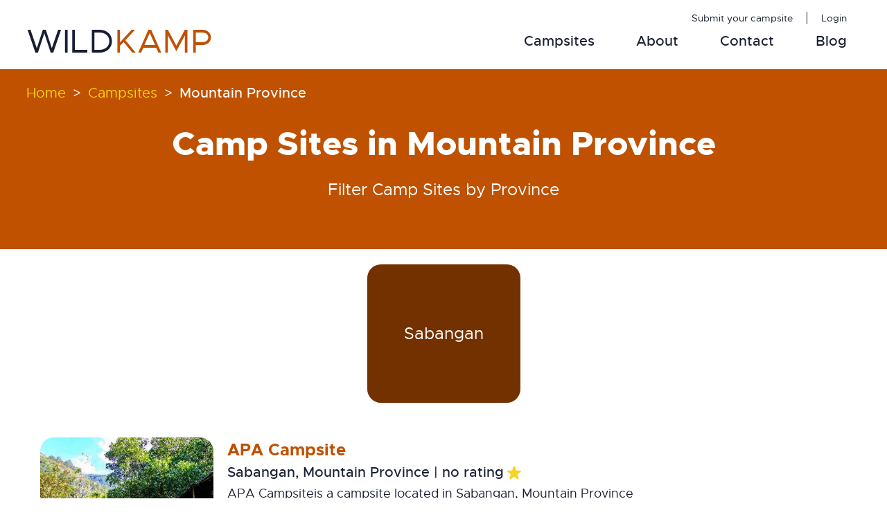

--- FILE ---
content_type: text/html; charset=UTF-8
request_url: https://wildkamp.ph/campsites/Mountain-Province
body_size: 4128
content:
<!doctype html>
<html lang="en">
    <head>
          <meta charset="utf-8">
          <title>
                          Campsites in Mountain Province                      </title>
          <meta name="viewport" content="width=device-width, initial-scale=1.0">
          <meta name="title" content="Campsites in Mountain Province">
          <link rel="icon" type="image/x-icon" href="https://wildkamp.ph/application/views/user/partials/favicon/favicon.ico">
            <link rel="apple-touch-icon" sizes="180x180" href="https://wildkamp.ph/application/views/user/partials/favicon/apple-touch-icon.png">
            <link rel="icon" type="image/png" sizes="192x192"  href="https://wildkamp.ph/public/admin/images/icons/android-icon-192x192.png">
            <link rel="icon" type="image/png" sizes="512x512" href="https://wildkamp.ph/application/views/user/partials/favicon/favicon-512x512.png">
            <link rel="icon" type="image/png" sizes="32x32" href="https://wildkamp.ph/application/views/user/partials/favicon/favicon-32x32.png">
            <link rel="icon" type="image/png" sizes="16x16" href="https://wildkamp.ph/application/views/user/partials/favicon/favicon-16x16.png">
            <link rel="manifest" href="favicon/site.manifest.json">
          <link rel="stylesheet" href="https://wildkamp.ph/public/admin/css/main.css">
          <link rel="stylesheet" href="https://wildkamp.ph/public/admin/css/responsive.css">
          <!-- Place CSS links here -->
          <link rel="stylesheet" href="https://wildkamp.ph/public/admin/css/slick.css"/>
          <link rel="stylesheet" href="https://wildkamp.ph/public/admin/css/aos.css"/>
          <link rel="stylesheet" href="https://wildkamp.ph/public/admin/css/slick-theme.css"/>
          <link href="https://wildkamp.ph/public/admin/assets/font-awesome/css/font-awesome.css" rel="stylesheet" />
          <script src="https://wildkamp.ph/public/admin/js/jquery.js"></script>
          <!-- Place CSS links here -->
          


              <!-- if="" lt="" IE="" 9="">
              <script src="js/html5.js"></script>
              <![endif]-->
          <!-- css3-mediaqueries.js for IE less than 9 -->
              <!--[if lt IE 9]>
              <script src="js/css3-mediaqueries.js"></script>
              <![endif]-->      
          <style>
            @media only screen and (max-width: 768px) {
              .mobile {background: url(images/homepage-mobile.jpg) no-repeat center center;}
            }
          </style>

<!-- Global site tag (gtag.js) - Google Analytics -->
<script async src="https://www.googletagmanager.com/gtag/js?id=UA-230814445-1"></script>
<script>
  window.dataLayer = window.dataLayer || [];
  function gtag(){dataLayer.push(arguments);}
  gtag('js', new Date());

  gtag('config', 'UA-230814445-1');
</script>
    </head>


    <body>

    <div id="fb-root"></div>
    <script async defer crossorigin="anonymous" src="https://connect.facebook.net/en_US/sdk.js#xfbml=1&version=v13.0&appId=1500143503802036&autoLogAppEvents=1" nonce="b8s77mk9"></script>

    <header>
            <div class="pagewrapper">
        <aside><a href="https://wildkamp.ph/">WILD<span>KAMP</span></a></aside>
        <ul class="logreg">
          <li><a href="https://wildkamp.ph/submit-your-campsite">Submit your campsite</a></li>
                      <li><a href="https://wildkamp.ph/login">Login</a></li>
                    
        </ul>
        <nav class="mainnav">
          <ul class="nav-desk">
          <li class=""><a href="https://wildkamp.ph/campsites">Campsites</a></li>
          <li class=""><a href="https://wildkamp.ph/about">About</a></li>
                    <li class=""><a href="https://wildkamp.ph/contact">Contact</a></li>
          <li class=""><a href="https://wildkamp.ph/blogs">Blog</a></li>
          </ul>
            <!-- Mobile Menu Icon -->
          
        </nav>
        <button onclick="myFunction()" class="mobnav"><span></span></button>
      </div>
    </header>      <head>
          <title>Mountain Province</title>
      </head>
      <!-- Banner -->
      <section class="campsite-search nobgheight">
        <article class="search-campsite">
          <div class="pagewrapper">
            <ul class="breadcrumbs">
              <li><a href="https://wildkamp.ph/">Home</a></li>
              <li><a href="https://wildkamp.ph/campsites">Campsites</a></li>
              <li>Mountain Province</li>
            </ul>
            <h1>Camp Sites in Mountain Province</h1>
            <p>Filter Camp Sites by Province</p>
            
        </article>
        <div class="bgorange"></div>
      </section>
      
      <!-- Selected Province -->
      <section class="campsites">
        <div class="pagewrapper">
          <article class="provinces">
            <ul class="list-city">
                                    <li>
                        <a href="https://wildkamp.ph/campsites/Mountain-Province/Sabangan">Sabangan</a>
                        <!-- <img src=""> -->
                    </li>
                            </ul>

            <ul class="list-campsites">
                                                    <li>
                        <div class="campsite-img"><a href="https://wildkamp.ph/campsites/Mountain-Province/Sabangan/apa-campsite"><img src="https://wildkamp.ph/uploads/campsite/1652760904_1652345415_APA_Campsite,_Sabangan.jpeg"></a></div>
                        <div class="campsite-details">
                            <h3><a href="https://wildkamp.ph/campsites/Mountain-Province/Sabangan/apa-campsite">APA Campsite</a></h3>
                            <h4>Sabangan, Mountain Province | no rating<span class="star"><img src="https://wildkamp.ph/public/admin/img/star-icon.png"></span></h4>
                            <p>APA Campsiteis a campsite located in Sabangan, Mountain Province</p>
                            <p><a href="https://wildkamp.ph/campsites/Mountain-Province/Sabangan/apa-campsite">View more</a></p>
                        </div>
                    </li>
                            </ul>
            <ul class="pagination">
                                            <li class="current"><a href="https://wildkamp.ph/campsites/Mountain-Province?page=1">1</a></li>
                                            </ul>
          </article>
          
        </div>
        
        <div class="bgcamp"></div>
      </section>

    <script type="text/javascript">
        $(document).on('ready', function() {
        
        $(".list-city").slick({
            dots: false,
            arrows: true,
            infinite: true,
            slidesToShow: 5,
            slidesToScroll: 1,
            swipe: true,
            responsive: [
            {
                breakpoint: 960,
                settings: {
                slidesToShow: 3,
                slidesToScroll: 1,
                arrows: true
                }
            },
            {
                breakpoint: 641,
                settings: {
                slidesToShow: 2,
                slidesToScroll: 1,
                arrows: true
                }
            },
            {
                breakpoint: 481,
                settings: {
                slidesToShow: 1,
                slidesToScroll: 1,
                arrows: true
                }
            }
            
            ]
        });
        });
    </script>

<script src="https://wildkamp.ph/public/admin/js/aos.js"></script>
    <script>
      AOS.init({
        easing: 'ease-in-out-sine'
      });
    </script>
    

    <script>
        function myFunction() {
            var x = document.getElementById("mobilenav");
            if (x.style.display === "none") {
                x.style.display = "block";
            } else {
                x.style.display = "none";
            }
        }
        $('.open-popup-link').magnificPopup({
            type:'inline',
            midClick: true // Allow opening popup on middle mouse click. Always set it to true if you don't provide alternative source in href.
        });

        $(function () {
            $("li.csite").slice(0, 6).show();
            $("#loadMore").on('click', function (e) {
                e.preventDefault();
                $("li.csite:hidden").slice(0, 6).slideDown();
                if ($("li.csite:hidden").length == 0) {
                    $("#load").fadeOut('slow');
                }
                
            });
        });
    
    </script> <!-- Footer -->
      <footer>
        <div class="pagewrapper">
          <p>Copyright 2026. WILDKAMP</p>
        </div>
      </footer> 

      <style>
        .fb-btn{
          background-color: #1877f2;
          border: none;
          border-radius: 6px;
          font-size: 20px;
          line-height: 40px;
          padding: 0 18px;
          color: #fff;
          font-weight: bold;
          text-align: center;
          text-shadow: none;
          vertical-align: middle;
          position: relative;
          font-size: 16px;
        }
      </style>

      <div id="fbconnect" class="pop-up-modal white-popup mfp-hide">
        <div class="fb-form">
          <h3>Facebook</h3>
          <!-- <div class="fb-login-button" data-width="" data-size="large" data-button-type="continue_with" data-layout="default" data-auto-logout-link="false" data-use-continue-as="true"></div> -->
          <button id="login-btn" class="fb-btn">Continue with Facebook</button>
        </div>
      </div>


      <!-- Post a Review 
      <div id="reserve-now" class="white-popup mfp-hide">
        <div class="reservation-form">
          <h3>Unit Reservation</h3>
          <ul class="col2-form">
            <li>
              <label>Name</label>
              <input type="text" name="">
            </li>
            <li>
              <label>Mobile Number</label>
              <input type="text" name="">
            </li>
            <li>
              <label>Email Address</label>
              <input type="email" name="">
            </li>
            <li>
              <label>Purpose of Buying</label>
              <input type="text" name="">
            </li>
            <li>
              <label>Preferred Tower</label>
              <select>
                <option disabled>Select a Tower</option>
              </select>
            </li>
            <li>
              <label>Preferred Unit Type</label>
              <select>
                <option disabled>Select a Unit Type</option>
              </select>
            </li>
            <li>
              <label>Preferred Unit Size</label>
              <input type="text" name="">
            </li>
            <li>
              <label>Preferred No. of Units to Buy</label>
              <input type="number" name="">
            </li>
            <li>
              <label>Budget</label>
              <input type="text" name="">
            </li>
            <li>
              <input type="checkbox" name="" id="agreement">
              <label for="agreement">I agree to the <a href="#">privacy policy</a> of Copeton Baysuites</label>
            </li>
            <li>
              <input type="submit" name="" value="SUBMIT">
            </li>
          </ul>
        </div>
      </div>-->

<!-- SCRIPTS -->
      
  <script src="https://wildkamp.ph/public/admin/js/jquery-1.9.1.min.js"></script>
  <script src="https://wildkamp.ph/public/admin/js/jquery.magnific-popup.min.js"></script>
  <script src="https://wildkamp.ph/public/admin/js/slick.min.js"></script>
  <script type="text/javascript">
    $(document).on('ready', function() {
      
      $(".activities-list").slick({
        dots: false,
        arrows: true,
        infinite: true,
        slidesToShow: 4,
        slidesToScroll: 1,
        swipe: true,
        responsive: [
          {
            breakpoint: 960,
            settings: {
              slidesToShow: 3,
              slidesToScroll: 1,
              arrows: true
            }
          },
          {
            breakpoint: 641,
            settings: {
              slidesToShow: 2,
              slidesToScroll: 1,
              arrows: true
            }
          },
          {
            breakpoint: 415,
            settings: {
              slidesToShow: 1,
              slidesToScroll: 1,
              arrows: true
            }
          }
         
        ]
      });
    });
  </script>
  <script src="https://wildkamp.ph/public/admin/js/aos.js"></script>
    <script>
      AOS.init({
        easing: 'ease-in-out-sine'
      });
    </script>
    

        <script>
          function myFunction() {
            var x = document.getElementById("mobilenav");
            if (x.style.display === "none") {
                x.style.display = "block";
            } else {
                x.style.display = "none";
            }
          }
        // $('.open-popup-link').magnificPopup({
        //   type:'inline',
        //   midClick: true // Allow opening popup on middle mouse click. Always set it to true if you don't provide alternative source in href.
        // });

        $(window).scroll(function(){
          if ($(this).scrollTop() > 50) {
             $('#main').addClass('fixed');
          } else {
             $('#main').removeClass('fixed');
          }
      });
        $(window).scroll(function(){
          if ($(this).scrollTop() > 180) {
             $('#soc').addClass('colored');
          } else {
             $('#soc').removeClass('colored');
          }
      });
       
        </script>

      
      <script>
        window.fbAsyncInit = function() {
          FB.init({ 
            // appId      : '4342127429144285', //old
            appId      : '1500143503802036',
            cookie     : true,
            xfbml      : true,
            version    : 'v13.0'
          });
            
          FB.AppEvents.logPageView();   
            
        };

        (function(d, s, id){
          var js, fjs = d.getElementsByTagName(s)[0];
          if (d.getElementById(id)) {return;}
          js = d.createElement(s); js.id = id;
          js.src = "https://connect.facebook.net/en_US/sdk.js";
          fjs.parentNode.insertBefore(js, fjs);
        }(document, 'script', 'facebook-jssdk'));

        function loginAPI() {                      // Testing Graph API after login.  See statusChangeCallback() for when this call is made.
          console.log('Welcome!  Fetching your information.... ');
          FB.api('/me', function(response) {
            console.log('Successful login for: ' + response.name);
            console.log('Thanks for logging in, ' + response.name + '!');
          });
        }

        function statusChangeCallback(response,modal) {  // Called with the results from FB.getLoginStatus().
          if (response.status === 'connected') {   // Logged into your webpage and Facebook.
            loginAPI();
            $.magnificPopup.open({
              items: {
                src: '#'+modal
              },
              type: 'inline'
            }); 
          } else { 
            $('#login-btn').data('modal',modal)
            $.magnificPopup.open({
              items: {
                src: '#fbconnect'
              },
              type: 'inline'
            });
          }
        }

        function checkLoginState(modal) {               // Called when a person is finished with the Login Button.
          FB.getLoginStatus(function(response) {   // See the onlogin handler
            statusChangeCallback(response,modal);
          });
        }
      </script>

      <script type="text/javascript">
      $(document).on('keypress','.num_only',function (evt) {
          if (evt.which != 8 && evt.which != 0 && evt.which != 44  && evt.which < 48 || evt.which > 57)
          {
              evt.preventDefault();
          }
      });
      
      document.getElementById('login-btn').onclick = function() {
        var modal_val = $(this).data('modal')
        console.log(modal_val)
        FB.login(function(response) {
         if (response.status === 'connected'){
            $.magnificPopup.close({
              items: {
                  src: '#fbconnect'
                }
            })
            $.magnificPopup.open({
              items: {
                src: '#'+modal_val
              },
              type: 'inline'
            });
         }
        });
        return false;
      }
      </script>

      
      
    </body>

</html>

--- FILE ---
content_type: text/css
request_url: https://wildkamp.ph/public/admin/css/main.css
body_size: 7693
content:
@font-face{font-family:'metropolisbold';src:url("fonts/metropolis-bold-webfont.woff2") format("woff2"),url("fonts/metropolis-bold-webfont.woff") format("woff");font-weight:normal;font-style:normal;font-display:swap}@font-face{font-family:'metropolisextra_bold';src:url("fonts/metropolis-extrabold-webfont.woff2") format("woff2"),url("fonts/metropolis-extrabold-webfont.woff") format("woff");font-weight:normal;font-style:normal}@font-face{font-family:'metropolismedium';src:url("fonts/metropolis-medium-webfont.woff2") format("woff2"),url("fonts/metropolis-medium-webfont.woff") format("woff");font-weight:normal;font-style:normal;font-display:swap}@font-face{font-family:'metropolisregular';src:url("fonts/metropolis-regular-webfont.woff2") format("woff2"),url("fonts/metropolis-regular-webfont.woff") format("woff");font-weight:normal;font-style:normal;font-display:swap}*{outline:none;box-sizing:border-box}body,html,h1,h2,h3,h4,h5,h6,p,header,footer,div,article,section,aside{padding:0;margin:0;position:relative}html{height:100%;overflow-x:hidden;scroll-behavior:smooth}a{text-decoration:none;cursor:pointer}body{overflow:hidden !important;background:#fff}input,select,textarea,button{outline:0;border:0;appearance:none;-webkit-appearance:none;-moz-appearance:none;-o-appearance:none;border-radius:0;-webkit-border-radius:0}button{cursor:pointer;background:transparent}.wid100,.mobilenav ul.mobilemenu,.mobilenav ul.mobilemenu li,.mobilenav ul.mobilemenu li a,.mobilenav ul.mobilemenu li ul.submenu,.mobilenav ul.mobilemenu li a.reserve-now,header,header .pagewrapper ul.logreg,header .pagewrapper nav.mainnav,header .pagewrapper nav.mainnav ul.nav-desk,.campsite-search,.campsite-search .search-campsite,.campsite-search .search-campsite .pagewrapper h1,.campsite-search .search-campsite .pagewrapper p,.campsite-search .search-campsite .pagewrapper .search-form ul,.campsite-search .search-campsite .pagewrapper .search-form ul li select,.campsite-search .search-campsite .pagewrapper .location-filter ul,.nobgheight .bgorange,.nobgheight .search-campsite .pagewrapper .breadcrumbs,.featured-campsites,.featured-campsites .pagewrapper article,.featured-campsites .pagewrapper article h2,.featured-campsites .pagewrapper article p,.featured-campsites .pagewrapper article .featured-list,.featured-campsites .pagewrapper article .featured-list li a,.featured-campsites .pagewrapper article .featured-list li a .campsite-details,.featured-campsites .pagewrapper article .featured-list li a .campsite-details h3,.featured-campsites .pagewrapper article .featured-list li a .campsite-img,.featured-campsites .routeline,.campsites,.campsites .pagewrapper h2.listing,.campsites .pagewrapper article.provinces,.campsites .pagewrapper article.provinces h2,.campsites .pagewrapper article.provinces ul.list-province,.campsites .pagewrapper article.provinces ul.list-province li a,.campsites .pagewrapper article.provinces p,.campsites .pagewrapper article.provinces p .jump,.campsites .pagewrapper article.provinces ul.list-city,.campsites .pagewrapper article.provinces ul.list-city li a,.campsites .pagewrapper article.provinces .list-campsites,.campsites .pagewrapper article.provinces .list-campsites li,.campsites .pagewrapper article.provinces .list-campsites li .campsite-img a,.campsites .pagewrapper article.provinces .list-campsites li .campsite-details,.campsites .pagewrapper article.provinces .list-campsites li .campsite-details h3,.campsites .pagewrapper article.provinces .list-campsites li .campsite-details p,.campsites .pagewrapper article.provinces .pagination,.campsites .pagewrapper article,.campsites .pagewrapper article h2,.campsites .pagewrapper article p,.campsites .pagewrapper article .featured-list,.campsites .pagewrapper article .featured-list li a,.campsites .pagewrapper article .featured-list li a .campsite-details,.campsites .pagewrapper article .featured-list li a .campsite-details h3,.campsites .pagewrapper article .featured-list li a .campsite-img,.content-main,.content-main .pagewrapper .cont-left h2,.content-main .pagewrapper .cont-left p,.content-main .pagewrapper .fullw h3,.content-main .pagewrapper .fullw h4,.content-main .pagewrapper .fullw h5,.content-main .pagewrapper .fullw h6,.content-main .pagewrapper .fullw ul,.content-main .pagewrapper .fullw ol,.content-main .pagewrapper .fullw ul li,.content-main .pagewrapper .fullw ol li,.content-main .pagewrapper .img-set ul,.content-main .pagewrapper ul.cform li label,.content-main .pagewrapper ul.cform li input[type=text],.content-main .pagewrapper ul.cform li input[type=email],.content-main .pagewrapper ul.cform li input[type=password],.content-main .pagewrapper ul.cform li select,.content-main .pagewrapper ul.cform li textarea,.content-main .pagewrapper ul.cform+p,.content-main .pagewrapper .camp-carousel,.content-main .pagewrapper .camp-carousel .camp-gallery,.content-main .pagewrapper .camp-carousel .camp-gallery li,.content-main .pagewrapper .camp-details,.content-main .pagewrapper .camp-details article,.content-main .pagewrapper .camp-details article h2,.content-main .pagewrapper .camp-details article p,.content-main .pagewrapper .camp-details article .aa,.content-main .pagewrapper .camp-details article .aa div h4,.content-main .pagewrapper .camp-details article .aa div ul,.content-main .pagewrapper .camp-details aside h3,.content-main .pagewrapper .camp-details aside h4,.content-main .pagewrapper .camp-details aside ul,.content-main .pagewrapper .camp-details aside ul li,.content-main .pagewrapper .camp-details aside ul li p,.content-main .pagewrapper .camp-details aside .map,.content-main .pagewrapper .blogs,.content-main .pagewrapper .blogs .blog-list,.content-main .pagewrapper .blogs .blog-list li,.content-main .pagewrapper .blogs .blog-list li .thbnail a,.content-main .pagewrapper .blogs .blog-list li .blogdet,.content-main .pagewrapper .blogs .blog-list li .blogdet .title,.content-main .pagewrapper .blogs .blog-list li .blogdet .dte,.content-main .pagewrapper .blogs .blog-list li .blogdet p,.content-main .pagewrapper .blogs .blog-list li .blogdet p.btn,.content-main .pagewrapper .blogs .pagination,.customer-reviews,.customer-reviews .pagewrapper h2,.customer-reviews .pagewrapper ul.reviews-list,.customer-reviews .pagewrapper ul.reviews-list li,.customer-reviews .pagewrapper ul.reviews-list li article h4,.customer-reviews .pagewrapper ul.reviews-list li article ul.rating-info,.customer-reviews .pagewrapper ul.reviews-list li article ul.rating-info li:last-child,.customer-reviews .pagewrapper ul.reviews-list li article p,.customer-reviews .pagewrapper p.loadm,footer,footer p,#review .review-form,#review .review-form h3,#review .review-form ul.col2-form,#review .review-form ul.col2-form li label,#review .review-form ul.col2-form li input[type=text],#review .review-form ul.col2-form li input[type=email],#review .review-form ul.col2-form li select,#review .review-form ul.col2-form li textarea,#review .review-form ul.col2-form li .rate,#addcamp .addcamp-form,#addcamp .addcamp-form h3,#addcamp .addcamp-form ul.col2-form,#addcamp .addcamp-form ul.col2-form li label,#addcamp .addcamp-form ul.col2-form li input[type=text],#addcamp .addcamp-form ul.col2-form li input[type=email],#addcamp .addcamp-form ul.col2-form li select,#addcamp .addcamp-form ul.col2-form li textarea,#addcamp .addcamp-form ul.col2-form li .rate{width:100%;float:left;position:relative}.fleft{float:left}.fright{float:right}.listn,.mobilenav ul.mobilemenu,.mobilenav ul.mobilemenu li ul.submenu,header .pagewrapper ul.logreg,header .pagewrapper nav.mainnav ul.nav-desk,.campsite-search .search-campsite .pagewrapper .search-form ul,.campsite-search .search-campsite .pagewrapper .location-filter ul,.nobgheight .search-campsite .pagewrapper .breadcrumbs,.featured-campsites .pagewrapper article .featured-list,.campsites .pagewrapper article.provinces ul.list-province,.campsites .pagewrapper article.provinces ul.list-city,.campsites .pagewrapper article.provinces .list-campsites,.campsites .pagewrapper article.provinces .pagination,.campsites .pagewrapper article .featured-list,.content-main .pagewrapper .img-set ul,.content-main .pagewrapper ul.cform,.content-main .pagewrapper .camp-carousel .camp-gallery,.content-main .pagewrapper .camp-details aside ul,.content-main .pagewrapper .blogs .blog-list,.content-main .pagewrapper .blogs .pagination,.customer-reviews .pagewrapper ul.reviews-list,.customer-reviews .pagewrapper ul.reviews-list li article ul.rating-info,#review .review-form ul.col2-form,#review .review-form ul.col2-form li .rate,#addcamp .addcamp-form ul.col2-form,#addcamp .addcamp-form ul.col2-form li .rate{list-style:none;margin:0;padding:0}.pagewrapper{width:94%;margin:0 auto;padding:0;max-width:1520px}.pagewrapper2{width:100%;margin:0 auto;position:relative;max-width:1600px}.pagewrapper3{width:80%;margin:0 auto;max-width:1360px}.pagewrapper4{width:94%;margin:0 auto;max-width:1356px}.pagewrapper5{width:88%;margin:0 auto;max-width:1260px}.pagewrapper6{width:100%;margin:0 auto;max-width:1440px}.defimg,img,.content-main .pagewrapper .camp-carousel .camp-gallery li img{width:100%;height:auto;display:block}.defimg2{width:auto;height:100%}.defauto,.content-main .pagewrapper .fullw img,.customer-reviews .pagewrapper ul.reviews-list li article ul.rating-info li.rating img{width:auto;height:auto;max-width:100%}.containimg{width:100%;height:100%;object-fit:contain}.coverimg,.featured-campsites .pagewrapper article .featured-list li a .campsite-img img,.campsites .pagewrapper article.provinces ul.list-province li img,.campsites .pagewrapper article.provinces ul.list-city li img,.campsites .pagewrapper article.provinces .list-campsites li .campsite-img a img,.campsites .pagewrapper article .featured-list li a .campsite-img img,.content-main .pagewrapper .blogs .blog-list li .thbnail a img{width:100%;height:100%;object-fit:cover}.flex,header .pagewrapper,header .pagewrapper ul.logreg,header .pagewrapper nav.mainnav ul.nav-desk,header .pagewrapper nav.mainnav ul.nav-desk li,.campsite-search .search-campsite .pagewrapper,.campsite-search .search-campsite .pagewrapper .search-form ul,.campsite-search .search-campsite .pagewrapper .location-filter ul,.nobgheight .search-campsite .pagewrapper .breadcrumbs,.featured-campsites .pagewrapper article .featured-list,.featured-campsites .pagewrapper article .featured-list li a .campsite-details,.featured-campsites .routeline,.campsites .pagewrapper h2.listing,.campsites .pagewrapper article.provinces ul.list-province,.campsites .pagewrapper article.provinces ul.list-province li a,.campsites .pagewrapper article.provinces ul.list-city li a,.campsites .pagewrapper article.provinces .list-campsites li .campsite-details h4,.campsites .pagewrapper article.provinces .list-campsites li .campsite-details h4 span.star,.campsites .pagewrapper article.provinces .pagination,.campsites .pagewrapper article .featured-list,.campsites .pagewrapper article .featured-list li a .campsite-details,.content-main .pagewrapper,.content-main .pagewrapper .img-set ul,.content-main .pagewrapper ul.cform,.content-main .pagewrapper .fpass,.content-main .pagewrapper .camp-details article .aa,.content-main .pagewrapper .blogs .pagination,.customer-reviews .pagewrapper h2,.customer-reviews .pagewrapper ul.reviews-list li article ul.rating-info li.rating,#review .review-form ul.col2-form,#review .review-form ul.col2-form li .rate,#review .review-form ul.col2-form li.btnl,#addcamp .addcamp-form ul.col2-form,#addcamp .addcamp-form ul.col2-form li .rate,#addcamp .addcamp-form ul.col2-form li.btnl{display:flex;display:-webkit-box;display:-moz-box;display:-ms-flexbox;display:-webkit-flex;-webkit-flex-flow:row wrap;flex-wrap:wrap}.inblock{display:inline-block}.block{display:block;clear:both}.desktop{display:block}.alignleft{text-align:left !important;float:left;margin-right:20px;bottom:20px}.alignright{text-align:right !important;float:right;margin-left:20px;bottom:20px}.aligncenter{text-align:center !important;margin:20px auto}.startstretch,.campsites .pagewrapper article.provinces ul.list-province,.campsites .pagewrapper article .featured-list{justify-content:flex-start;-webkit-justify-content:flex-start;align-content:stretch;-webkit-align-content:stretch}.startend,.featured-campsites .pagewrapper article .featured-list li a .campsite-details,.campsites .pagewrapper article .featured-list li a .campsite-details{justify-content:flex-start;-webkit-justify-content:flex-start;align-content:flex-end;-webkit-align-content:flex-end}.endstretch{justify-content:flex-end;-webkit-justify-content:flex-end;align-content:stretch;-webkit-align-content:stretch}.betweenstretch,.campsite-search .search-campsite .pagewrapper .search-form ul,.featured-campsites .pagewrapper article .featured-list,.content-main .pagewrapper .img-set ul,.content-main .pagewrapper ul.cform,.content-main .pagewrapper .camp-details article .aa,#review .review-form ul.col2-form,#addcamp .addcamp-form ul.col2-form{justify-content:space-between;-webkit-justify-content:space-between;align-content:stretch;-webkit-align-content:stretch}.centerstretch,.campsite-search .search-campsite .pagewrapper .location-filter ul{justify-content:center;-webkit-justify-content:center;align-content:stretch;-webkit-align-content:stretch}.aroundstretch{justify-content:space-around;-webkit-justify-content:space-around;align-content:stretch;-webkit-align-content:stretch}.aroundstart{justify-content:space-around;-webkit-justify-content:space-around;align-content:flex-start;-webkit-align-content:flex-start}.startcenter,.campsites .pagewrapper article.provinces .list-campsites li .campsite-details h4,.campsites .pagewrapper article.provinces .list-campsites li .campsite-details h4 span.star,#review .review-form ul.col2-form li .rate,#addcamp .addcamp-form ul.col2-form li .rate{justify-content:flex-start;align-items:center;-webkit-justify-content:flex-start;-webkit-align-items:center}.endcenter,header .pagewrapper ul.logreg,header .pagewrapper nav.mainnav ul.nav-desk{justify-content:flex-end;align-items:center;-webkit-justify-content:flex-end;-webkit-align-items:center}.endend,#review .review-form ul.col2-form li.btnl,#addcamp .addcamp-form ul.col2-form li.btnl{justify-content:flex-end;align-items:flex-end;-webkit-justify-content:flex-end;-webkit-align-items:flex-end}.centercenter,header .pagewrapper nav.mainnav ul.nav-desk li,.campsites .pagewrapper article.provinces ul.list-province li a,.campsites .pagewrapper article.provinces ul.list-city li a,.campsites .pagewrapper article.provinces .pagination,.content-main .pagewrapper .blogs .pagination{justify-content:center;align-items:center;-webkit-justify-content:center;-webkit-align-items:center}.betweencenter,header .pagewrapper{justify-content:space-between;align-items:center;-webkit-justify-content:space-between;-webkit-align-items:center}.aroundcenter{justify-content:space-around;align-items:center;-webkit-justify-content:space-around;-webkit-align-items:center}.startstart,.nobgheight .search-campsite .pagewrapper .breadcrumbs{justify-content:flex-start;align-items:flex-start;-webkit-justify-content:flex-start;-webkit-align-items:flex-start}.centerstart,.campsite-search .search-campsite .pagewrapper,.content-main .pagewrapper .fpass{justify-content:center;align-items:flex-start;-webkit-justify-content:center;-webkit-align-items:flex-start}.endstart,.featured-campsites .routeline{justify-content:flex-end;align-items:flex-start;-webkit-justify-content:flex-end;-webkit-align-items:flex-start}.betweenstart,.campsites .pagewrapper h2.listing,.content-main .pagewrapper,.customer-reviews .pagewrapper h2,.customer-reviews .pagewrapper ul.reviews-list li article ul.rating-info li.rating{justify-content:space-between;align-items:flex-start;-webkit-justify-content:space-between;-webkit-align-items:flex-start}.betweenend{justify-content:space-between;align-items:flex-end;-webkit-justify-content:space-between;-webkit-align-items:flex-end}.shdw1,.campsite-search .search-campsite .pagewrapper .search-form,.campsite-search .search-campsite .pagewrapper .location-filter,.featured-campsites .pagewrapper article .featured-list li a:hover,.campsites .pagewrapper article .featured-list li a:hover{-webkit-box-shadow:1px 1px 5px 0px rgba(0,0,0,0.5);-moz-box-shadow:1px 1px 5px 0px rgba(0,0,0,0.5);box-shadow:1px 1px 5px 0px rgba(0,0,0,0.5)}.shdw2{-webkit-box-shadow:5px 5px 5px 0px rgba(0,0,0,0.5);-moz-box-shadow:5px 5px 5px 0px rgba(0,0,0,0.5);box-shadow:5px 5px 5px 0px rgba(0,0,0,0.5)}p{font:24px/36px "metropolisregular",sans-serif}.col-1{width:100%}.col-2{width:48%}.col-3{width:32%}.col-4{width:23%}.col-5{width:18%}.col-6{width:15%}.col-8{width:11%}.col-10{width:9%}.col-2-2{width:50%}body{font:24px/36px "metropolisregular",sans-serif}.googleMaps{position:relative;padding-bottom:0;height:0;overflow:hidden;height:220px}.googleMaps iframe{position:absolute;top:0;left:0;width:100% !important;height:380px !important}.map-responsive{overflow:hidden;padding-bottom:105%;position:relative;height:0}.map-responsive iframe{left:0;top:0;height:100%;width:100%;position:absolute}.video-container{position:relative;padding-bottom:56.25%;height:0;overflow:hidden;margin-bottom:20px}.video-container iframe,.video-container object,.video-container embed{position:absolute;top:0;left:0;width:100%;height:100%}.cbp-spmenu{position:fixed;padding:0;width:100%}.cbp-spmenu a{display:block;font-size:16px;text-decoration:none;text-transform:none;padding:5px 10px !important;float:left}.cbp-spmenu ul{list-style:none;margin:30px 0;padding:0;width:100%;height:100%;float:left}.cbp-spmenu li{width:100%;float:left}.cbp-spmenu li ul{margin-top:0;margin-bottom:10px;margin-left:10px}.cbp-spmenu a.active,.cbp-spmenu a:hover{opacity:0.8}.cbp-spmenu-horizontal{width:100%;height:100%;left:0;z-index:500;overflow:hidden}.cbp-spmenu-vertical{width:100%;height:100%;top:0;z-index:500;box-shadow:none}.cbp-spmenu-vertical a{padding:0}.cbp-spmenu-left{left:-270px}.cbp-spmenu-right{right:-270px}.cbp-spmenu-left.cbp-spmenu-open{left:0px}.cbp-spmenu-right.cbp-spmenu-open{right:0px}.cbp-spmenu-top{top:-150px}.cbp-spmenu-bottom{bottom:-150px}.cbp-spmenu-top.cbp-spmenu-open{top:0px}.cbp-spmenu-bottom.cbp-spmenu-open{bottom:0px}.cbp-spmenu-push{overflow-x:hidden;position:relative;left:0}.cbp-spmenu-push-toright{left:270px}.cbp-spmenu-push-toleft{left:-270px}.cbp-spmenu,.cbp-spmenu-push{-webkit-transition:all 0.3s ease;-moz-transition:all 0.3s ease;transition:all 0.3s ease}@media screen and (max-width: 55.1875em){.cbp-spmenu-horizontal{font-size:75%;height:110px}.cbp-spmenu-top{top:-110px}.cbp-spmenu-bottom{bottom:-110px}}@media screen and (max-height: 26.375em){.cbp-spmenu-vertical{font-size:90%;width:190px}.cbp-spmenu-left,.cbp-spmenu-push-toleft{left:-190px}.cbp-spmenu-right{right:-190px}.cbp-spmenu-push-toright{left:190px}}.mfp-bg{top:0;left:0;width:100%;height:100%;z-index:1042;overflow:hidden;position:fixed;background:rgba(24,30,50,0.6);opacity:0.8}.mfp-wrap{top:0;left:0;width:100%;height:100%;z-index:1043;position:fixed;outline:none !important;-webkit-backface-visibility:hidden}.mfp-container{text-align:center;position:absolute;width:100%;height:100%;left:0;overflow:scroll;top:0;padding:50px 8px 20px;box-sizing:border-box}.mfp-container:before{content:'';display:inline-block;height:100%;vertical-align:middle}.mfp-align-top .mfp-container:before{display:none}.mfp-content{position:relative;display:inline-block;vertical-align:middle;margin:0 auto;text-align:left;z-index:1045}#fbconnect{background-color:white;margin:auto;padding:50px 0;width:95%;max-width:500px;display:flex;flex-direction:column;justify-content:center;align-items:center}#fbconnect h3{margin-bottom:20px}.mfp-inline-holder .mfp-content,.mfp-ajax-holder .mfp-content{width:100%;cursor:auto}.mfp-ajax-cur{cursor:progress}.mfp-zoom-out-cur,.mfp-zoom-out-cur .mfp-image-holder .mfp-close{cursor:-moz-zoom-out;cursor:-webkit-zoom-out;cursor:zoom-out}.mfp-zoom{cursor:pointer;cursor:-webkit-zoom-in;cursor:-moz-zoom-in;cursor:zoom-in}.mfp-auto-cursor .mfp-content{cursor:auto}.mfp-close,.mfp-arrow,.mfp-preloader,.mfp-counter{-webkit-user-select:none;-moz-user-select:none;user-select:none}.mfp-loading.mfp-figure{display:none}.mfp-hide{display:none !important}.mfp-preloader{color:#CCC;position:absolute;top:50%;width:auto;text-align:center;margin-top:-0.8em;left:8px;right:8px;z-index:1044}.mfp-preloader a{color:#CCC}.mfp-preloader a:hover{color:#FFF}.mfp-s-ready .mfp-preloader{display:none}.mfp-s-error .mfp-content{display:none}button.mfp-close,button.mfp-arrow{overflow:visible;cursor:pointer;background:transparent;border:0;-webkit-appearance:none;display:block;outline:none;padding:0;z-index:1046;box-shadow:none;touch-action:manipulation}button::-moz-focus-inner{padding:0;border:0}.mfp-close{width:44px;height:44px;line-height:44px;position:absolute;right:0px;top:-48px;float:right;background:#0447db url(../img/mpf-close.png) no-repeat center;background-size:contain;text-decoration:none;text-align:center;opacity:1;padding:0;color:#fff;font-style:normal;font-size:28px;font-family:Arial, Baskerville, monospace}.mfp-close:hover,.mfp-close:focus{background:url(../img/mpf-close.png) no-repeat center;background-size:contain;opacity:0.75}.mfp-close-btn-in .mfp-close{color:transparent;background:url(../img/mpf-close.png) no-repeat center;background-size:cover}.mfp-image-holder .mfp-close,.mfp-iframe-holder .mfp-close{color:transparent;background:url(../img/mpf-close.png) no-repeat center;background-size:cover;height:44px;width:44px;top:-48px;right:0}.mfp-counter{position:absolute;top:0;right:0;color:#CCC;font-size:12px;line-height:18px;white-space:nowrap}.mfp-arrow{position:absolute;opacity:0.65;margin:0;top:50%;margin-top:-55px;padding:0;width:90px;height:110px;-webkit-tap-highlight-color:transparent}.mfp-arrow:active{margin-top:-54px}.mfp-arrow:hover,.mfp-arrow:focus{opacity:1}.mfp-arrow:before,.mfp-arrow:after{content:'';display:block;width:0;height:0;position:absolute;left:0;top:0;margin-top:35px;margin-left:35px;border:medium inset transparent}.mfp-arrow:after{border-top-width:13px;border-bottom-width:13px;top:8px}.mfp-arrow:before{border-top-width:21px;border-bottom-width:21px;opacity:0.7}.mfp-arrow-left{left:0}.mfp-arrow-left:after{border-right:17px solid #FFF;margin-left:31px}.mfp-arrow-left:before{margin-left:25px;border-right:27px solid #3F3F3F}.mfp-arrow-right{right:0}.mfp-arrow-right:after{border-left:17px solid #FFF;margin-left:39px}.mfp-arrow-right:before{border-left:27px solid #3F3F3F}.mfp-iframe-holder{padding-top:40px;padding-bottom:40px}.mfp-iframe-holder .mfp-content{line-height:0;width:100%;max-width:900px}.mfp-iframe-holder .mfp-close{top:-40px}.mfp-iframe-scaler{width:100%;height:0;overflow:hidden;padding-top:56.25%}.mfp-iframe-scaler iframe{position:absolute;display:block;top:0;left:0;width:100%;height:100%;box-shadow:0 0 8px rgba(0,0,0,0.6);background:#000}img.mfp-img{width:auto;max-width:100%;height:auto;display:block;line-height:0;box-sizing:border-box;padding:40px 0 40px;margin:0 auto}.mfp-figure{line-height:0}.mfp-figure:after{content:'';position:absolute;left:0;top:40px;bottom:40px;display:block;right:0;width:auto;height:auto;z-index:-1;box-shadow:0 0 8px rgba(0,0,0,0.6);background:#444}.mfp-figure small{color:#BDBDBD;display:block;font-size:12px;line-height:14px}.mfp-figure figure{margin:0}.mfp-bottom-bar{margin-top:-36px;position:absolute;top:100%;left:0;width:100%;cursor:auto}.mfp-title{text-align:left;line-height:18px;color:#F3F3F3;word-wrap:break-word;padding-right:36px}.mfp-image-holder .mfp-content{max-width:100%}.mfp-gallery .mfp-image-holder .mfp-figure{cursor:pointer}@media screen and (max-width: 800px) and (orientation: landscape), screen and (max-height: 300px){.mfp-img-mobile .mfp-image-holder{padding-left:0;padding-right:0}.mfp-img-mobile img.mfp-img{padding:0}.mfp-img-mobile .mfp-figure:after{top:0;bottom:0}.mfp-img-mobile .mfp-figure small{display:inline;margin-left:5px}.mfp-img-mobile .mfp-bottom-bar{background:rgba(0,0,0,0.6);bottom:0;margin:0;top:auto;padding:3px 5px;position:fixed;box-sizing:border-box}.mfp-img-mobile .mfp-bottom-bar:empty{padding:0}.mfp-img-mobile .mfp-counter{right:5px;top:3px}.mfp-img-mobile .mfp-close{top:0;right:0;width:35px;height:35px;line-height:35px;background:rgba(0,0,0,0.6);position:fixed;text-align:center;padding:0}}@media all and (max-width: 900px){.mfp-arrow{-webkit-transform:scale(0.75);transform:scale(0.75)}.mfp-arrow-left{-webkit-transform-origin:0;transform-origin:0}.mfp-arrow-right{-webkit-transform-origin:100%;transform-origin:100%}.mfp-container{padding-left:6px;padding-right:6px}}@keyframes fadein{from{opacity:0;height:0}to{opacity:1;height:400px}}.mobilenav{width:300px;height:100vh;background:#fff;position:fixed;top:0;left:0;z-index:150;padding-top:84px;overflow-y:auto}.mobilenav button.close{width:50px;height:50px;float:right;position:absolute;top:17px;left:10px;background:#fff url(../img/close.png) no-repeat center center;background-size:contain}.mobilenav ul.mobilemenu li{border-top:solid 1px #181e32}.mobilenav ul.mobilemenu li a{padding:10px 16px;text-align:left;font:18px/24px "metropolismedium",sans-serif;color:#181e32}.mobilenav ul.mobilemenu li a:hover{background:#bf5100;color:#fff}.mobilenav ul.mobilemenu li ul.submenu{background:#bf5100;padding-left:20px}.mobilenav ul.mobilemenu li ul.submenu li{border:0}.mobilenav ul.mobilemenu li ul.submenu li:last-child{display:block !important}.mobilenav ul.mobilemenu li a.reserve-now{margin:20px 0;text-align:center;color:#fff}.mobilenav ul.mobilemenu li:nth-child(6){padding:10px}.mobilenav ul.mobilemenu li.current a{color:#181e32}.mobilenav ul.mobilemenu li:last-child{display:none}header{position:absolute;top:0;left:0;z-index:100;padding:20px 0}header .pagewrapper{position:relative;height:80px}header .pagewrapper aside{width:280px;position:absolute;left:0;z-index:101;float:left}header .pagewrapper aside a{font:48px/56px "metropolisregular",sans-serif;color:#181e32;text-transform:uppercase}header .pagewrapper aside a span{color:#bf5100}header .pagewrapper aside a:hover{opacity:0.8}header .pagewrapper ul.logreg{position:absolute;top:-15px;right:0;z-index:999}header .pagewrapper ul.logreg li a{color:#181e32;font:14px/20px "metropolisregular",sans-serif;padding:0 20px;border-right:solid 1px #181e32}header .pagewrapper ul.logreg li a:hover{color:#bf5100}header .pagewrapper ul.logreg li:last-child a{border-right:0}header .pagewrapper nav.mainnav{padding-left:280px}header .pagewrapper nav.mainnav ul.nav-desk{font:24px/30px "metropolismedium",sans-serif;color:#181e32}header .pagewrapper nav.mainnav ul.nav-desk li{margin-left:20px;height:80px}header .pagewrapper nav.mainnav ul.nav-desk li a{color:#181e32;padding:20px}header .pagewrapper nav.mainnav ul.nav-desk li:hover a,header .pagewrapper nav.mainnav ul.nav-desk li.current a{color:#f58100;transition:0.5s}.campsite-search{height:100vh;background:url(../img/wildkamp-banner.png) no-repeat right bottom;background-size:100% auto;padding-top:120px}.campsite-search .search-campsite{position:relative;z-index:20}.campsite-search .search-campsite .pagewrapper h1{font:56px/64px "metropolisextra_bold",serif;color:#181e32;text-align:center;margin-bottom:20px}.campsite-search .search-campsite .pagewrapper p{font:30px/40px "metropolisregular",sans-serif;color:#181e32;text-align:center;margin-bottom:30px}.campsite-search .search-campsite .pagewrapper p span{background:url(../img/star-icon.png) no-repeat right center;background-size:20px auto;padding-right:25px;min-height:25px}.campsite-search .search-campsite .pagewrapper p a{color:#fff}.campsite-search .search-campsite .pagewrapper p a:hover,.campsite-search .search-campsite .pagewrapper p a.current{color:#fcdd00;text-decoration:underline}.campsite-search .search-campsite .pagewrapper .search-form{width:83%;margin:0 auto;background:#fff;padding:20px;border-radius:60px}.campsite-search .search-campsite .pagewrapper .search-form ul{padding-right:214px}.campsite-search .search-campsite .pagewrapper .search-form ul li{width:49%}.campsite-search .search-campsite .pagewrapper .search-form ul li select{height:56px;padding:10px 65px 10px 25px;background:#f6f6f6 url(../img/dropdown-arrow.png) no-repeat right center;border-radius:56px;font:24px/36px "metropolisregular",sans-serif}.campsite-search .search-campsite .pagewrapper .search-form ul li:last-child{width:14%;position:absolute;top:0;right:0}.campsite-search .search-campsite .pagewrapper .search-form ul li:last-child input[type=submit]{width:185px;float:left;background:#f58100 url(../img/search-icon.png) no-repeat 20px center;height:56px;padding-left:50px;border-radius:56px;color:#fff;position:absolute;top:0;right:0;font:24px/36px "metropolisbold",sans-serif;color:#fff}.campsite-search .search-campsite .pagewrapper .search-form ul li:last-child input[type=submit]:hover{background-color:#bf5100;transition:0.5s}.campsite-search .search-campsite .pagewrapper .location-filter{width:auto;margin:0 auto;background:#fff;padding:20px;border-radius:60px}.campsite-search .search-campsite .pagewrapper .location-filter ul li{text-align:center;padding:0 10px}.campsite-search .search-campsite .pagewrapper .location-filter ul li a{color:#f58100;background:#f6f6f6;padding:5px 25px;border-radius:30px}.campsite-search .search-campsite .pagewrapper .location-filter ul li a:hover{color:#fff;background:#bf5100}.nobgheight{height:auto;background-image:none}.nobgheight .bgorange{height:260px;background:#bf5100;position:absolute;top:100px;left:0;right:0;z-index:1}.nobgheight .search-campsite .pagewrapper .breadcrumbs{position:relative;font:24px/30px "metropolismedium",sans-serif;color:#fff;margin-bottom:30px}.nobgheight .search-campsite .pagewrapper .breadcrumbs li a{color:#fcdd00;font-family:"metropolisregular",sans-serif}.nobgheight .search-campsite .pagewrapper .breadcrumbs li a:after{content:'>';color:#fff;margin:0 10px}.nobgheight .search-campsite .pagewrapper h1{color:#fff}.nobgheight .search-campsite .pagewrapper p{color:#fff}.featured-campsites{position:relative;padding:60px 0;overflow:hidden}.featured-campsites .pagewrapper{position:relative;z-index:20}.featured-campsites .pagewrapper article h2{font:48px/56px "metropolisextra_bold",serif;color:#fff}.featured-campsites .pagewrapper article p{font:24px/36px "metropolisregular",sans-serif;color:#fff;margin-bottom:25px}.featured-campsites .pagewrapper article .featured-list{margin-bottom:40px}.featured-campsites .pagewrapper article .featured-list li{width:31%;border-radius:30px;background:#181e32;height:524px}.featured-campsites .pagewrapper article .featured-list li a{height:100%}.featured-campsites .pagewrapper article .featured-list li a .campsite-details{position:absolute;left:0;bottom:0;z-index:20;padding:25px;height:100%;background:url(../img/detailsbg.png) repeat-x center bottom;border-radius:0 0 30px 30px;color:#fff}.featured-campsites .pagewrapper article .featured-list li a .campsite-details h3{font:30px/40px "metropolisbold",sans-serif}.featured-campsites .pagewrapper article .featured-list li a .campsite-details h4{font:20px/30px "metropolismedium",sans-serif;position:absolute;top:52px;right:-20px;background:#181e32;z-index:21;border-radius:30px;min-width:200px;padding:5px 15px;text-align:center}.featured-campsites .pagewrapper article .featured-list li a .campsite-details p{font:24px/36px "metropolismedium",sans-serif;color:#fff;float:left;padding-right:39px;min-height:29px;background:url(../img/star-icon.png) no-repeat right center;width:auto;margin-bottom:0 !important}.featured-campsites .pagewrapper article .featured-list li a .campsite-img{height:100%;position:relative;z-index:10;border-radius:30px}.featured-campsites .pagewrapper article .featured-list li a .campsite-img img{border-radius:30px}.featured-campsites .pagewrapper article .featured-list li a:hover{border-radius:30px}.featured-campsites .pagewrapper article .featured-list li a:hover .campsite-img{opacity:0.8;overflow:hidden}.featured-campsites .pagewrapper article .featured-list li a:hover .campsite-img img{transform:scale(1.1);transition:transform 0.25s}.featured-campsites .pagewrapper article .featured-list li a:hover .campsite-details h3{color:#f58100}.featured-campsites .routeline{height:100%;padding:60px;background-size:contain;position:absolute;top:0;bottom:0;left:0;right:0;z-index:2}.featured-campsites .routeline img{width:72%}.featured-campsites .bgorange{width:46%;position:absolute;top:0;left:0;bottom:0;z-index:1;background:#bf5100}.featured-campsites .bgcamp{width:54%;position:absolute;bottom:0;right:0;background:url(../img/bgleft.png) no-repeat left bottom,url(../img/bgright.png) no-repeat right bottom;top:0;z-index:1}.campsites{position:relative;padding:60px 0;overflow:hidden}.campsites .pagewrapper{position:relative;z-index:20}.campsites .pagewrapper h2.listing{font:36px/46px "metropolisbold",sans-serif;padding-bottom:20px;border-bottom:solid 1px #bf5100;margin-bottom:25px;color:#bf5100}.campsites .pagewrapper h2.listing a{margin-left:10px}.campsites .pagewrapper article.provinces h2{font:48px/56px "metropolisextra_bold",serif;color:#bf5100;margin-bottom:20px;padding-left:1%}.campsites .pagewrapper article.provinces ul.list-province li{width:18%;margin:0 1% 20px;position:relative;height:200px;background:#bf5100;border-radius:20px}.campsites .pagewrapper article.provinces ul.list-province li img{border-radius:20px;position:relative;z-index:1}.campsites .pagewrapper article.provinces ul.list-province li a{height:100%;text-align:center;position:absolute;top:0;right:0;bottom:0;left:0;z-index:10;padding:10px;background:rgba(0,0,0,0.4);border-radius:20px;color:#fff}.campsites .pagewrapper article.provinces ul.list-province li a:hover{color:#f58100;opacity:0.8}.campsites .pagewrapper article.provinces p .jump{height:10px}.campsites .pagewrapper article.provinces ul.list-city .slick-prev,.campsites .pagewrapper article.provinces ul.list-city .slick-next{position:absolute;top:45% !important;width:40px !important;height:40px !important;border-radius:5px}.campsites .pagewrapper article.provinces ul.list-city .slick-prev{background:#bf5100 url(../img/arrow-left.png) no-repeat center center;background-size:contain;left:0 !important}.campsites .pagewrapper article.provinces ul.list-city .slick-next{background:#bf5100 url(../img/arrow-right.png) no-repeat center center;background-size:contain;right:0 !important}.campsites .pagewrapper article.provinces ul.list-city li{position:relative;height:200px;background:#bf5100;border-radius:20px;margin:0 10px}.campsites .pagewrapper article.provinces ul.list-city li img{border-radius:20px;position:relative;z-index:1}.campsites .pagewrapper article.provinces ul.list-city li a{height:100%;position:absolute;top:0;right:0;bottom:0;text-align:center;left:0;z-index:10;padding:10px;background:rgba(0,0,0,0.4);border-radius:20px;color:#fff}.campsites .pagewrapper article.provinces ul.list-city li a:hover{color:#f58100;opacity:0.8}.campsites .pagewrapper article.provinces .list-campsites{position:relative;margin:30px 0;color:#181e32}.campsites .pagewrapper article.provinces .list-campsites li{margin-bottom:20px;padding:20px;border-bottom:solid 1px #f6f6f6;position:relative}.campsites .pagewrapper article.provinces .list-campsites li .feat{width:60px;height:auto;position:absolute;top:0;right:0;border-radius:0 18px 0 0}.campsites .pagewrapper article.provinces .list-campsites li .campsite-img{width:250px;height:290px;float:left;position:absolute;top:20px;left:20px;z-index:10;border-radius:20px}.campsites .pagewrapper article.provinces .list-campsites li .campsite-img a{height:100%;border-radius:20px}.campsites .pagewrapper article.provinces .list-campsites li .campsite-img a img{border-radius:20px}.campsites .pagewrapper article.provinces .list-campsites li .campsite-details{padding-left:270px;min-height:290px}.campsites .pagewrapper article.provinces .list-campsites li .campsite-details h3{font:30px/40px "metropolisbold",sans-serif}.campsites .pagewrapper article.provinces .list-campsites li .campsite-details h3 a{color:#bf5100}.campsites .pagewrapper article.provinces .list-campsites li .campsite-details h3 a:hover{color:#f58100}.campsites .pagewrapper article.provinces .list-campsites li .campsite-details h4{font:20px/30px "metropolismedium",sans-serif;float:left;color:#181e32}.campsites .pagewrapper article.provinces .list-campsites li .campsite-details h4 span.star{width:29px;height:29px}.campsites .pagewrapper article.provinces .list-campsites li .campsite-details h4 span.star img{width:20px;height:auto;margin-left:5px}.campsites .pagewrapper article.provinces .list-campsites li .campsite-details p{font:24px/36px "metropolisregular",sans-serif;color:#181e32;margin-bottom:20px}.campsites .pagewrapper article.provinces .list-campsites li .campsite-details p a{color:#f58100;text-decoration:underline}.campsites .pagewrapper article.provinces .list-campsites li .campsite-details p a:hover{color:#bf5100}.campsites .pagewrapper article.provinces .list-campsites li.featured{border-radius:20px;border:solid 2px #bf5100;background:#eeeeee}.campsites .pagewrapper article.provinces .pagination{position:relative}.campsites .pagewrapper article.provinces .pagination li{margin-right:10px}.campsites .pagewrapper article.provinces .pagination li a{color:#181e32;padding:3px 15px;border-radius:5px}.campsites .pagewrapper article.provinces .pagination li a:hover{background:#bf5100;color:#fff}.campsites .pagewrapper article.provinces .pagination li.current a{color:#fff;background:#bf5100}.campsites .pagewrapper article h2{font:48px/56px "metropolisextra_bold",serif;color:#fff}.campsites .pagewrapper article p{font:24px/36px "metropolisregular",sans-serif;color:#fff;margin-bottom:25px}.campsites .pagewrapper article p.loadm{text-align:center}.campsites .pagewrapper article .featured-list{margin-bottom:40px}.campsites .pagewrapper article .featured-list li{width:31%;margin-right:2.33%;border-radius:30px;background:#181e32;height:524px;display:none;margin-bottom:30px}.campsites .pagewrapper article .featured-list li a{height:100%}.campsites .pagewrapper article .featured-list li a .campsite-details{position:absolute;left:0;bottom:0;z-index:20;padding:25px;height:100%;background:url(../img/detailsbg.png) repeat-x center bottom;border-radius:0 0 30px 30px;color:#fff}.campsites .pagewrapper article .featured-list li a .campsite-details h3{font:30px/40px "metropolisbold",sans-serif}.campsites .pagewrapper article .featured-list li a .campsite-details h4{font:20px/30px "metropolismedium",sans-serif;position:absolute;top:52px;right:-20px;background:#181e32;z-index:21;border-radius:30px;min-width:200px;padding:5px 15px;text-align:center}.campsites .pagewrapper article .featured-list li a .campsite-details p{font:24px/36px "metropolismedium",sans-serif;color:#fff;float:left;padding-right:39px;min-height:29px;background:url(../img/star-icon.png) no-repeat right center;width:auto;margin-bottom:0 !important}.campsites .pagewrapper article .featured-list li a .campsite-img{height:100%;position:relative;z-index:10;border-radius:30px}.campsites .pagewrapper article .featured-list li a .campsite-img img{border-radius:30px}.campsites .pagewrapper article .featured-list li a:hover{border-radius:30px}.campsites .pagewrapper article .featured-list li a:hover .campsite-img{opacity:0.8;overflow:hidden}.campsites .pagewrapper article .featured-list li a:hover .campsite-img img{transform:scale(1.1);transition:transform 0.25s}.campsites .pagewrapper article .featured-list li a:hover .campsite-details h3{color:#f58100}.campsites .bgcamp{width:100%;position:absolute;bottom:0;right:0;background:url(../img/bgleft.png) no-repeat left bottom,url(../img/bgright.png) no-repeat right bottom;top:0;z-index:1}.content-main{padding:80px 0 120px}.content-main .pagewrapper{position:relative;z-index:20}.content-main .pagewrapper .cont-left{width:57%}.content-main .pagewrapper .cont-left h2{font:30px/40px "metropolisbold",sans-serif;color:#bf5100;margin-bottom:25px}.content-main .pagewrapper .cont-left p{font:24px/36px "metropolisregular",sans-serif;margin-bottom:25px}.content-main .pagewrapper .fullw{width:100%;float:left}.content-main .pagewrapper .fullw h3{font:28px/36px "metropolisbold",sans-serif;color:#bf5100;margin-bottom:10px}.content-main .pagewrapper .fullw h4{font:26px/36px "metropolisbold",sans-serif;color:#bf5100;margin-bottom:5px}.content-main .pagewrapper .fullw h5{font:24px/36px "metropolisbold",sans-serif;margin-bottom:0;color:#181e32}.content-main .pagewrapper .fullw h6{font:22px/36px "metropolisbold",sans-serif;margin-bottom:0;color:#181e32}.content-main .pagewrapper .fullw ul,.content-main .pagewrapper .fullw ol{font:24px/36px "metropolisregular",sans-serif;padding-left:30;margin:0 0 15px}.content-main .pagewrapper .fullw ul li,.content-main .pagewrapper .fullw ol li{margin-bottom:5px}.content-main .pagewrapper .fullw img{margin-bottom:25px}.content-main .pagewrapper .fullw a{color:#bf5100;text-decoration:underline}.content-main .pagewrapper .fullw a:hover{color:#f58100}.content-main .pagewrapper .fullw img.alignleft{float:left;margin:0 25px 25px 0}.content-main .pagewrapper .fullw img.alignright{float:right;margin:0 0 25px 25px 0}.content-main .pagewrapper .fullw img.aligncenter{margin:0 auto 25px}.content-main .pagewrapper .img-set{width:40%}.content-main .pagewrapper .img-set ul li{width:48%;margin-bottom:20px}.content-main .pagewrapper .img-set ul li input[type=submit]{width:185px;float:left;background:#f58100 url(../img/search-icon.png) no-repeat 20px center;height:56px;padding-left:50px;border-radius:56px;color:#fff;position:absolute;top:0;right:0;font:24px/36px "metropolisbold",sans-serif;color:#fff}.content-main .pagewrapper .img-set ul li input[type=submit]:hover{background-color:#bf5100;transition:0.5s}.content-main .pagewrapper .img-set ul li:last-child{width:100%}.content-main .pagewrapper .img-set ul li:first-child{margin-top:30px}.content-main .pagewrapper ul.cform{width:100%;max-width:60%;margin:0 auto}.content-main .pagewrapper ul.cform li{width:48%;margin-bottom:15px}.content-main .pagewrapper ul.cform li label{font:24px/36px "metropolisbold",sans-serif;color:#181e32;margin-bottom:3px}.content-main .pagewrapper ul.cform li input[type=text],.content-main .pagewrapper ul.cform li input[type=email],.content-main .pagewrapper ul.cform li input[type=password],.content-main .pagewrapper ul.cform li select,.content-main .pagewrapper ul.cform li textarea{height:56px;padding:10px 15px;background:#f6f6f6;border-radius:5px;font:24px/36px "metropolisregular",sans-serif;border:solid 1px #181e32}.content-main .pagewrapper ul.cform li select{height:56px;padding:10px 65px 10px 15px;background:#f6f6f6 url(../img/dropdown-arrow.png) no-repeat right center;border-radius:5px;font:24px/36px "metropolisregular",sans-serif}.content-main .pagewrapper ul.cform li textarea{height:165px}.content-main .pagewrapper ul.cform li:nth-child(7),.content-main .pagewrapper ul.cform li:nth-child(8){width:100%}.content-main .pagewrapper ul.cform li:last-child{text-align:center;padding-top:20px;width:100%}.content-main .pagewrapper .fpass{max-width:420px !important}.content-main .pagewrapper .fpass li:first-child{width:100%}.content-main .pagewrapper ul.cform+p{position:relative;z-index:10;text-align:center;margin-top:10px}.content-main .pagewrapper ul.cform+p a{color:#f58100;text-decoration:underline}.content-main .pagewrapper ul.cform+p a:hover{color:#bf5100}.content-main .pagewrapper .camp-carousel{margin-bottom:30px}.content-main .pagewrapper .camp-carousel .camp-gallery .slick-prev,.content-main .pagewrapper .camp-carousel .camp-gallery .slick-next{width:45px;height:80px;float:left;top:43%}.content-main .pagewrapper .camp-carousel .camp-gallery .slick-prev{background:url(../img/arrowleft.png) no-repeat left center;left:20px}.content-main .pagewrapper .camp-carousel .camp-gallery .slick-next{background:url(../img/arrowright.png) no-repeat left center;right:20px}.content-main .pagewrapper .camp-details{position:relative;margin-bottom:40px;display:flex;justify-content:space-between;flex-wrap:wrap}.content-main .pagewrapper .camp-details article{width:60%}.content-main .pagewrapper .camp-details article h2{font:36px/46px "metropolisbold",sans-serif;color:#bf5100;margin-bottom:10px}.content-main .pagewrapper .camp-details article p{font:24px/36px "metropolisregular",sans-serif;margin-bottom:25px}.content-main .pagewrapper .camp-details article .aa div{width:48%}.content-main .pagewrapper .camp-details article .aa div h4{font:30px/40px "metropolisbold",sans-serif;color:#bf5100;margin-bottom:5px;word-break:break-word}.content-main .pagewrapper .camp-details article .aa div ul{margin-left:0;margin-top:0;padding-left:25px;font:24px/36px "metropolisregular",sans-serif}.content-main .pagewrapper .camp-details aside{height:423px;float:left;background:#bf5100;border-radius:30px;width:35%}.content-main .pagewrapper .camp-details aside h3{font:36px/42px "metropolisbold",sans-serif;color:#fff;padding:25px 25px 10px}.content-main .pagewrapper .camp-details aside h4{font:24px/30px "metropolisbold",sans-serif;color:#fff;padding:0 25px 10px;word-break:break-word}.content-main .pagewrapper .camp-details aside ul{padding:0 25px 25px;font:24px/36px "metropolisregular",sans-serif;color:#fff}.content-main .pagewrapper .camp-details aside ul li{padding-left:55px}.content-main .pagewrapper .camp-details aside ul li p{margin-bottom:10px}.content-main .pagewrapper .camp-details aside ul li.phone{background:url(../img/phone-icon.png) no-repeat left 5px}.content-main .pagewrapper .camp-details aside ul li.email{background:url(../img/email-icon.png) no-repeat left 5px}.content-main .pagewrapper .camp-details aside .map{border-radius:0 0 30px 30px}.content-main .pagewrapper .camp-details aside .map .map-container{height:500px;width:100%;border:1px solid red}.content-main .pagewrapper .camp-details aside .map .googleMaps{border-radius:0 0 30px 30px}.content-main .pagewrapper .blogs .blog-list li{margin-bottom:30px;position:relative;border-bottom:solid 1px #bf5100;padding-bottom:30px}.content-main .pagewrapper .blogs .blog-list li .thbnail{width:250px;height:180px;float:left;position:absolute;top:0;left:0;z-index:3;border-radius:15px}.content-main .pagewrapper .blogs .blog-list li .thbnail a{height:100%;position:relative;border-radius:15px}.content-main .pagewrapper .blogs .blog-list li .thbnail a img{border-radius:15px}.content-main .pagewrapper .blogs .blog-list li .blogdet{padding:0 15px 0 280px;min-height:180px}.content-main .pagewrapper .blogs .blog-list li .blogdet .title{font:30px/40px "metropolisbold",sans-serif;color:#bf5100;margin-bottom:0}.content-main .pagewrapper .blogs .blog-list li .blogdet .title a{color:#bf5100}.content-main .pagewrapper .blogs .blog-list li .blogdet .title a:hover{color:#f58100}.content-main .pagewrapper .blogs .blog-list li .blogdet .dte{font:20px/30px "metropolismedium",sans-serif;color:#181e32;margin-bottom:10px}.content-main .pagewrapper .blogs .blog-list li .blogdet p{margin-bottom:30px}.content-main .pagewrapper .blogs .blog-list li .blogdet p.btn{margin-bottom:0 !important}.content-main .pagewrapper .blogs .blog-list li .blogdet p.btn a{color:#f58100;text-decoration:underline}.content-main .pagewrapper .blogs .pagination{position:relative}.content-main .pagewrapper .blogs .pagination li{margin-right:10px}.content-main .pagewrapper .blogs .pagination li a{color:#181e32;padding:3px 15px;border-radius:5px}.content-main .pagewrapper .blogs .pagination li a:hover{background:#bf5100;color:#fff}.content-main .pagewrapper .blogs .pagination li.current a{color:#fff;background:#bf5100}.content-main .bgcamp{width:100%;position:absolute;bottom:0;right:0;background:url(../img/bgleft.png) no-repeat left bottom,url(../img/bgright.png) no-repeat right bottom;top:0;z-index:1}.customer-reviews{background:#f9f9f9;padding:40px 0 80px}.customer-reviews .pagewrapper{z-index:20}.customer-reviews .pagewrapper h2{font:36px/46px "metropolisbold",sans-serif;padding-bottom:20px;border-bottom:solid 1px #bf5100;margin-bottom:25px;color:#bf5100}.customer-reviews .pagewrapper h2 a{margin-left:10px}.customer-reviews .pagewrapper ul.reviews-list{margin-bottom:25px;position:relative}.customer-reviews .pagewrapper ul.reviews-list li{position:relative;display:none;margin-bottom:25px;padding-bottom:25px;border-bottom:solid 1px rgba(24,30,50,0.1)}.customer-reviews .pagewrapper ul.reviews-list li article{width:74%;float:left}.customer-reviews .pagewrapper ul.reviews-list li article h4{font:30px/40px "metropolisbold",sans-serif;margin-bottom:5px}.customer-reviews .pagewrapper ul.reviews-list li article ul.rating-info{position:relative;height:30px;margin-bottom:15px}.customer-reviews .pagewrapper ul.reviews-list li article ul.rating-info li.rating{float:left;width:160px;position:absolute;left:0;top:0;border-bottom:0}.customer-reviews .pagewrapper ul.reviews-list li article ul.rating-info li:last-child{color:#181e32;font:24px/36px "metropolisbold",sans-serif;padding-left:170px;display:block !important;border-bottom:0}.customer-reviews .pagewrapper ul.reviews-list li article p{font:24px/36px "metropolisregular",sans-serif;margin-bottom:25px}.customer-reviews .pagewrapper ul.reviews-list li aside{width:24%;float:right}.customer-reviews .pagewrapper ul.reviews-list li .full{width:100%}.customer-reviews .pagewrapper p.loadm{position:relative;text-align:center}.customer-reviews .bgcamp{width:100%;position:absolute;bottom:0;right:0;background:url(../img/bgleft.png) no-repeat left bottom,url(../img/bgright.png) no-repeat right bottom;top:0;z-index:1}footer{position:relative;background:#181e32;padding:15px 40px}footer p{color:#fff;text-align:center}.nomarg{padding-top:0}.btn-link{background:#f58100;font:24px/36px "metropolisbold",sans-serif;text-transform:uppercase;color:#fff;padding:10px 40px;border-radius:30px;border:solid 2px #f58100}.btn-link:hover{background:#bf5100;transition:0.5s}#review{margin:20px auto;max-width:830px;width:80%}#review .review-form{padding:30px;background:#fff;border-radius:30px;margin-bottom:40px}#review .review-form h3{font:36px/42px "metropolisbold",sans-serif;color:#bf5100;text-align:center;margin-bottom:15px}#review .review-form ul.col2-form li{width:48%;margin-bottom:15px}#review .review-form ul.col2-form li label{font:24px/36px "metropolisbold",sans-serif;color:#181e32;margin-bottom:10px}#review .review-form ul.col2-form li input[type=text],#review .review-form ul.col2-form li input[type=email],#review .review-form ul.col2-form li select,#review .review-form ul.col2-form li textarea{height:56px;padding:10px 15px;background:#f6f6f6;border-radius:5px;font:24px/36px "metropolisregular",sans-serif;border:solid 1px #181e32}#review .review-form ul.col2-form li textarea{height:180px}#review .review-form ul.col2-form li .rate li{width:45px;margin-right:15px}#review .review-form ul.col2-form li .rate li input[type=checkbox]{width:45px;height:45px;background:url(../img/star-off.png) no-repeat center center;background-size:contain;float:left}#review .review-form ul.col2-form li .rate li input[type=checkbox]:checked{background:url(../img/star-icon.png) no-repeat center center;background-size:contain;float:left}#review .review-form ul.col2-form li:nth-child(8){width:100%}#review .review-form ul.col2-form li.btnl{text-align:right}#addcamp{margin:20px auto;max-width:830px;width:80%}#addcamp .addcamp-form{padding:30px;background:#fff;border-radius:30px;margin-bottom:40px}#addcamp .addcamp-form h3{font:36px/42px "metropolisbold",sans-serif;color:#bf5100;text-align:center;margin-bottom:15px}#addcamp .addcamp-form ul.col2-form{overflow-y:auto}#addcamp .addcamp-form ul.col2-form li{width:100%;margin-bottom:15px}#addcamp .addcamp-form ul.col2-form li label{font:24px/36px "metropolisbold",sans-serif;color:#181e32;margin-bottom:10px}#addcamp .addcamp-form ul.col2-form li label span{font-size:16px;line-height:24px}#addcamp .addcamp-form ul.col2-form li input[type=text],#addcamp .addcamp-form ul.col2-form li input[type=email],#addcamp .addcamp-form ul.col2-form li select,#addcamp .addcamp-form ul.col2-form li textarea{height:56px;padding:10px 15px;background:#f6f6f6;border-radius:5px;font:24px/36px "metropolisregular",sans-serif;border:solid 1px #181e32}#addcamp .addcamp-form ul.col2-form li textarea{height:180px}#addcamp .addcamp-form ul.col2-form li input[type=checkbox]{width:20px;height:20px;margin-right:10px;border:1px solid gray;border-radius:10%}#addcamp .addcamp-form ul.col2-form li input[type=checkbox]:checked{background-color:#bf5100;border:none}#addcamp .addcamp-form ul.col2-form li input[type=radio]{width:20px;height:20px;margin-right:10px;border:1px solid gray;border-radius:50%}#addcamp .addcamp-form ul.col2-form li input[type=radio]:checked{background-color:#bf5100;border:none}#addcamp .addcamp-form ul.col2-form li .rate li{width:45px;margin-right:15px}#addcamp .addcamp-form ul.col2-form li .rate li input[type=checkbox]{width:45px;height:45px;background:url(../img/star-off.png) no-repeat center center;background-size:contain;float:left}#addcamp .addcamp-form ul.col2-form li .rate li input[type=checkbox]:checked{background:url(../img/star-icon.png) no-repeat center center;background-size:contain;float:left}#addcamp .addcamp-form ul.col2-form li:nth-child(4){width:100%}#addcamp .addcamp-form ul.col2-form li.btnl{text-align:right}.wtop{margin-top:50px}.row-container{width:100%;display:flex;align-items:center}
/*# sourceMappingURL=main.css.map */


--- FILE ---
content_type: text/css
request_url: https://wildkamp.ph/public/admin/css/responsive.css
body_size: 2213
content:

@media screen and (max-width: 1600px) {
	
}

@media screen and (max-width: 1440px) {
 
}

@media screen and (max-width: 1366px) {
	header .pagewrapper nav.mainnav ul.nav-desk, p, .featured-campsites .pagewrapper article p, .btn-link, footer p, .featured-campsites .pagewrapper article .featured-list li a .campsite-details p, .nobgheight .search-campsite .pagewrapper .breadcrumbs, .campsites .pagewrapper article .featured-list li a .campsite-details p, .content-main .pagewrapper .cont-left p, .content-main .pagewrapper ul.cform li label, .btn-link, .content-main .pagewrapper .camp-details article p, .content-main .pagewrapper .camp-details article .aa div ul, .content-main .pagewrapper .camp-details aside ul, .customer-reviews .pagewrapper ul.reviews-list li article ul.rating-info li:last-child, .customer-reviews .pagewrapper ul.reviews-list li article p, #review .review-form ul.col2-form li label, #review .review-form ul.col2-form li input[type=text], #review .review-form ul.col2-form li textarea, .campsites .pagewrapper article.provinces .pagination li a, #addcamp .addcamp-form ul.col2-form li label, #addcamp .addcamp-form ul.col2-form li input[type=text], #addcamp .addcamp-form ul.col2-form li input[type=email], #addcamp .addcamp-form ul.col2-form li select, #addcamp .addcamp-form ul.col2-form li textarea, .content-main .pagewrapper .blogs .pagination li a   {font-size: 20px; line-height: 30px;}
	.campsite-search .search-campsite .pagewrapper h1 {font-size: 48px; line-height: 56px;}
	.campsite-search .search-campsite .pagewrapper p, .campsites .pagewrapper article.provinces .list-campsites li .campsite-details p {font-size: 24px; line-height: 36px;}
	.campsite-search .search-campsite .pagewrapper .search-form ul li select, .content-main .pagewrapper ul.cform li select {font-size: 20px; line-height: 30px; height: 46px; background-size: 30px auto; padding-right: 40px; padding-left: 15px;}
	.featured-campsites .pagewrapper article h2, .campsites .pagewrapper article.provinces h2 {font-size: 40px; line-height: 50px;}
	.campsite-search .search-campsite .pagewrapper .search-form ul li:last-child input[type=submit], .content-main .pagewrapper ul.cform li input[type=text], .content-main .pagewrapper ul.cform li input[type=email], #review .review-form ul.col2-form li input[type=text], .content-main .pagewrapper ul.cform li input[type=password], #addcamp .addcamp-form ul.col2-form li input[type=text], #addcamp .addcamp-form ul.col2-form li input[type=email], #addcamp .addcamp-form ul.col2-form li select {height: 46px; font-size: 20px;}
	.campsite-search .search-campsite .pagewrapper .search-form, .campsite-search .search-campsite .pagewrapper .location-filter {padding: 15px;}
	.featured-campsites .pagewrapper article .featured-list li, .campsites .pagewrapper article .featured-list li {height: 480px;}
	.featured-campsites .pagewrapper article .featured-list li a .campsite-details h4, .campsites .pagewrapper article .featured-list li a .campsite-details h4 {top: 25px; font-size: 18px; line-height: 28px;}
	.featured-campsites .pagewrapper article .featured-list li a .campsite-details p, .campsites .pagewrapper article .featured-list li a .campsite-details p {background-size: 24px auto; min-height: 24px; padding-right: 30px;}
	.content-main .pagewrapper .cont-left h2, .content-main .pagewrapper .camp-details article h2, .content-main .pagewrapper .camp-details aside h3, .customer-reviews .pagewrapper h2, #review .review-form h3, #addcamp .addcamp-form h3, .campsites .pagewrapper article.provinces .list-campsites li .campsite-details h3, .content-main .pagewrapper .blogs .blog-list li .blogdet .title {font-size: 28px; line-height: 38px;}
	.content-main .bgcamp, .customer-reviews .bgcamp {background-size: 20% auto, 20% auto;}
	.content-main .pagewrapper .camp-details article .aa div h4 {font-size: 24px; line-height: 36px;}
	.content-main .pagewrapper .camp-carousel .camp-gallery .slick-prev, .content-main .pagewrapper .camp-carousel .camp-gallery .slick-next {width: 30px; height: 53px; background-size: contain;}
	 .customer-reviews .pagewrapper ul.reviews-list li article h4 {font-size: 20px; line-height: 30px;}
	#review .review-form ul.col2-form li .rate li input[type=checkbox], #review .review-form ul.col2-form li .rate li input[type=checkbox]:checked {width: 30px; height: 30px;}
	.campsites .pagewrapper article.provinces .list-campsites li .campsite-details p, .content-main .pagewrapper .blogs .blog-list li .blogdet p {font-size: 18px; line-height: 30px;}
	.content-main .pagewrapper .fullw h3 {font-size: 26px;}
	.content-main .pagewrapper .fullw h4 {font-size: 24px;}
	.content-main .pagewrapper .fullw h5 {font-size: 22px;}
	.content-main .pagewrapper .fullw h6 {font-size: 20px;}
	.content-main .pagewrapper .cont-left p, .content-main .pagewrapper .fullw ul, .content-main .pagewrapper .fullw ol {font-size: 20px;}
}



@media screen and (max-width: 1280px) {
	.featured-campsites .pagewrapper article .featured-list li a .campsite-details h3, .campsites .pagewrapper article .featured-list li a .campsite-details h3, .campsites .pagewrapper article.provinces .list-campsites li .campsite-details h3, .content-main .pagewrapper .blogs .blog-list li .blogdet .title {font-size: 24px; line-height: 36px;}
	.featured-campsites .pagewrapper article .featured-list li, .campsites .pagewrapper article .featured-list li {height: 375px;}
	.campsites {padding-top: 60px;}
	.content-main .pagewrapper ul.cform {max-width: 80%;}
}



@media screen and (max-width: 1024px){
	.content-main .pagewrapper .cont-left h2, .content-main .pagewrapper .camp-details article h2, .content-main .pagewrapper .camp-details aside h3, .customer-reviews .pagewrapper h2, .campsites .pagewrapper article.provinces .list-campsites li .campsite-details h3 {font-size: 26px; line-height: 36px;}
	.content-main .pagewrapper .camp-details aside {width: 360px;}
	.content-main .pagewrapper .camp-details article .aa div h4 {font-size: 24px; line-height: 36px;}
	.content-main .pagewrapper .camp-details aside h4 {font-size: 20px; line-height: 30px;}
	.campsites .pagewrapper article.provinces ul.list-province li {width: 23%;}
}
@media only screen and (max-width: 1023px){

	header .pagewrapper aside a {font-size: 36px; line-height: 50px;}
	header .pagewrapper nav.mainnav ul.nav-desk, p, .featured-campsites .pagewrapper article p, .btn-link, footer p, .featured-campsites .pagewrapper article .featured-list li a .campsite-details p, .nobgheight .search-campsite .pagewrapper .breadcrumbs, .campsites .pagewrapper article .featured-list li a .campsite-details p, .content-main .pagewrapper .cont-left p, .content-main .pagewrapper ul.cform li label, .content-main .pagewrapper .camp-details article p, .content-main .pagewrapper .camp-details article .aa div ul, .content-main .pagewrapper .camp-details aside ul, .customer-reviews .pagewrapper ul.reviews-list li article ul.rating-info li:last-child, .customer-reviews .pagewrapper ul.reviews-list li article p, #review .review-form ul.col2-form li label, #review .review-form ul.col2-form li input[type=text], #review .review-form ul.col2-form li textarea, .campsites .pagewrapper article.provinces .list-campsites li .campsite-details p, #addcamp .addcamp-form ul.col2-form li label, #addcamp .addcamp-form ul.col2-form li input[type=text], #addcamp .addcamp-form ul.col2-form li input[type=email], #addcamp .addcamp-form ul.col2-form li select, #addcamp .addcamp-form ul.col2-form li textarea {font-size: 16px; line-height: 24px;}
	.campsite-search {height: 600px;}
	.campsite-search .search-campsite .pagewrapper h1 {font-size: 40px; line-height: 50px; margin-bottom: 10px;}
	.campsite-search .search-campsite .pagewrapper p, .campsites .pagewrapper article.provinces .list-campsites li .campsite-details p {font-size: 20px; line-height: 30px; margin-bottom: 15px;}
	.campsite-search .search-campsite .pagewrapper .search-form {width: 100%;}
	.campsite-search .search-campsite .pagewrapper .search-form ul li select, .content-main .pagewrapper ul.cform li input[type=text], .content-main .pagewrapper ul.cform li input[type=email], .content-main .pagewrapper ul.cform li select, .content-main .pagewrapper ul.cform li textarea, #review .review-form ul.col2-form li input[type=text], .content-main .pagewrapper ul.cform li input[type=text] {font-size: 16px; line-height: 24px;}
	.campsite-search .search-campsite .pagewrapper .search-form ul li:last-child input[type=submit] {font-size: 16px; line-height: 24px; width: 130px; background-size:  24px auto; background-position: 15px center; padding-left: 30px;}
	.campsite-search .search-campsite .pagewrapper .search-form ul {padding-right: 140px; }
	.featured-campsites .bgorange {width: 60%;}
	.featured-campsites .bgcamp {width: 100%;}
	.featured-campsites .pagewrapper article .featured-list li, .campsites .pagewrapper article .featured-list li {height: 300px;}
	.featured-campsites .pagewrapper article .featured-list li a .campsite-details h3, .campsites .pagewrapper article .featured-list li a .campsite-details h3 {font-size: 20px; line-height: 30px;}
	.campsites .pagewrapper article.provinces .list-campsites li .campsite-details h3 {font-size: 24px; line-height: 36px;}
	.featured-campsites .pagewrapper article .featured-list li a .campsite-details {padding: 20px;}
	.featured-campsites .pagewrapper article .featured-list li a .campsite-details h4, .campsites .pagewrapper article .featured-list li a .campsite-details h4, .content-main .pagewrapper .blogs .blog-list li .blogdet .dte {font-size: 16px; line-height: 24px}
	.nobgheight {height: auto;}
	.nobgheight .bgorange {height: 215px;}
	.campsites .pagewrapper article .featured-list li a .campsite-details h4 {right: -12px;}
	.campsite-search .search-campsite .pagewrapper .location-filter ul li a {font-size: 20px; line-height: 30px; padding: 10px 15px;}
	header .pagewrapper nav.mainnav ul.nav-desk li a {padding: 20px 10px;}
	header .pagewrapper aside {width: 210px;}
	header .pagewrapper nav.mainnav {padding-left: 220px;}
	header .pagewrapper nav.mainnav ul.nav-desk {width: 100%;}
	header .pagewrapper nav.mainnav ul.nav-desk li {margin-left: 10px;}
	.campsites .pagewrapper article.provinces .list-campsites li .campsite-details h4, .content-main .pagewrapper .blogs .blog-list li .blogdet .dte {font-size: 16px; line-height: 24px;}
	.campsites .pagewrapper article.provinces .pagination li a, .content-main .pagewrapper .blogs .pagination li a {font-size: 16px; line-height: 24px;}
}	

@media only screen and (max-width: 768px) {
	.content-main .bgcamp {background-size: 20% auto, 20% auto;}
	.content-main .pagewrapper .cont-left, .content-main .pagewrapper .img-set {width: 100%;}
	.content-main .pagewrapper .camp-details article .aa div {width: 100%; margin-bottom: 25px;}
	.content-main {padding-bottom: 40px;}
	#review .review-form ul.col2-form li {width: 100%;}
	.campsites .pagewrapper article.provinces ul.list-province li {width: 31%;}
	.campsites .pagewrapper article.provinces .list-campsites li .campsite-details h4 span.star img {width: 16px;}
	.content-main .pagewrapper .fullw h3 {font-size: 24px;}
	.content-main .pagewrapper .fullw h4 {font-size: 22px;}
	.content-main .pagewrapper .fullw h5 {font-size: 20px;}
	.content-main .pagewrapper .fullw h6 {font-size: 19px;}
	.content-main .pagewrapper .cont-left p, .content-main .pagewrapper .fullw ul, .content-main .pagewrapper .fullw ol {font-size: 16px;}

}

@media only screen and (max-width: 640px) {
	header .pagewrapper aside {width: 100%; position: relative; text-align: center; padding-top: 10px;}
	header .pagewrapper nav.mainnav ul.nav-desk li a {padding: 5px 15px;}
	header .pagewrapper nav.mainnav ul.nav-desk li {height: 50px;}
	header .pagewrapper nav.mainnav {padding-left: 0; }
	header .pagewrapper nav.mainnav ul.nav-desk {justify-content: center;}

	article.provinces ul.list-city{margin-top: 30px !important;}

	.content-main .pagewrapper .camp-details article{width: 100%;}
	.content-main .pagewrapper .camp-details aside{width: 100%;}

	header {padding: 0;}
	.campsite-search .search-campsite .pagewrapper h1 {font-size: 36px; line-height: 48px;}
	.campsite-search .search-campsite .pagewrapper p, .campsites .pagewrapper article.provinces .list-campsites li .campsite-details p {font-size: 16px; line-height: 24px;}
	.campsite-search .search-campsite .pagewrapper .search-form ul li select, .content-main .pagewrapper ul.cform li input[type=text], .content-main .pagewrapper ul.cform li input[type=email], .content-main .pagewrapper ul.cform li select, .content-main .pagewrapper ul.cform li textarea, #review .review-form ul.col2-form li input[type=text], #addcamp .addcamp-form ul.col2-form li input[type=text], #addcamp .addcamp-form ul.col2-form li input[type=email], #addcamp .addcamp-form ul.col2-form li select {height: 36px; padding-top: 5px; padding-bottom: 5px;}
	.campsite-search .search-campsite .pagewrapper .search-form ul li:last-child input[type=submit] {height: 36px;}
	.campsite-search .search-campsite .pagewrapper .search-form {padding: 8px;}
	.campsite-search {padding-top: 85px; height: 480px}
	.featured-campsites, .campsites {padding: 30px 0; }
	.featured-campsites .pagewrapper article h2, .campsites .pagewrapper article.provinces h2 {font-size: 36px; line-height: 48px;}
	.featured-campsites .bgcamp, .campsites .bgcamp, .content-main .bgcamp, .customer-reviews .bgcamp {background-size: 25% auto, 25% auto;}
	.featured-campsites .bgorange {width: 70%;}	
	.featured-campsites .pagewrapper article .featured-list  {padding-right:20px;}
	.featured-campsites .pagewrapper article .featured-list li,  {width: 47%; margin-bottom: 30px;}
	.featured-campsites .pagewrapper article .featured-list li a .campsite-details h4, .campsites .pagewrapper article .featured-list li a .campsite-details h4 {right: -20px; font-size: 14px; line-height: 24px; min-width: 160px;}
	.campsites .pagewrapper article .featured-list li {width: 48%; margin-right: 0;}
	.campsites .pagewrapper article .featured-list {justify-content: space-between; -webkit-justify-content: space-between;}
	.nobgheight {height: auto; padding-top: 110px;}
	.nobgheight .bgorange {top: 75px; height: 190px;}
	.content-main .pagewrapper ul.cform li textarea {height: 100px;}
	.content-main .pagewrapper ul.cform {max-width: 90%;}
	.content-main .pagewrapper .camp-details article, .content-main .pagewrapper .camp-details aside {width: 100%;}
	.content-main .pagewrapper .camp-details article {padding-right: 0;}
	.content-main .pagewrapper .camp-details aside {position: relative;}
	.customer-reviews .pagewrapper ul.reviews-list li article, .customer-reviews .pagewrapper ul.reviews-list li aside {width: 100%; margin-bottom: 25px;}
	.content-main .pagewrapper .camp-carousel .camp-gallery .slick-prev, .content-main .pagewrapper .camp-carousel .camp-gallery .slick-next {width: 18px!important; height: 44px!important; background-size: contain;}
	.campsites .pagewrapper article.provinces ul.list-province {justify-content: space-between; -webkit-justify-content: space-between; -moz-justify-content: space-between; }
	.campsites .pagewrapper article.provinces ul.list-province li {width: 47%; }	
	header .pagewrapper nav.mainnav ul.nav-desk li {margin-left: 0;}
	.nobgheight .bgorange {top: 100px;}
	.campsite-search .search-campsite .pagewrapper .location-filter ul li a {font-size: 16px; line-height: 24px; padding: 10px;}

	.content-main .pagewrapper .camp-details article .aa div{width: 48%;}
	.content-main .pagewrapper .blogs .blog-list li .thbnail {position: relative; float: none; margin: 0 auto 15px;}
	.content-main .pagewrapper .blogs .blog-list li .blogdet {padding: 0 15px!important; min-height: auto; }
}
@media only screen and (max-width: 560px) {
	header .pagewrapper ul.logreg {top: 0;}
	header .pagewrapper aside {width: 100%; position: relative; text-align: center; padding-top: 30px;}
	header .pagewrapper nav.mainnav ul.nav-desk li a {padding: 5px;}
	header .pagewrapper nav.mainnav ul.nav-desk li {height: 50px;}
	header .pagewrapper nav.mainnav {padding-left: 0; }
	header .pagewrapper nav.mainnav ul.nav-desk {justify-content: center;}
	.campsite-search {padding-top: 135px;}
	.campsite-search .search-campsite .pagewrapper .search-form, .campsite-search .search-campsite .pagewrapper .location-filter {border-radius: 30px;}
	.campsite-search .search-campsite .pagewrapper .search-form ul li:last-child input[type=submit] {background-position: center center; color: transparent; overflow: hidden; width: 45px;}
	.campsite-search .search-campsite .pagewrapper .search-form ul {padding-right: 55px; }
	.campsite-search .search-campsite .pagewrapper .search-form ul li {width: 100%; margin-bottom: 10px;}
	.campsite-search .search-campsite .pagewrapper .search-form ul li:nth-child(2) {margin-bottom: 0;}
	.campsite-search .search-campsite .pagewrapper h1 {font-size: 30px; line-height: 40px;}
	.featured-campsites .pagewrapper article h2, .campsites .pagewrapper article.provinces h2 {font-size: 26px; line-height: 36px;}
	.featured-campsites .pagewrapper article .featured-list li, .campsites .pagewrapper article .featured-list li {width: 100%; margin-bottom: 20px;}
	.featured-campsites .routeline {display: none;}
	.featured-campsites .bgorange {width: 100%; bottom: auto; height: 200px;}
	.featured-campsites .pagewrapper article .featured-list {margin-bottom: 20px;}
	.campsites .pagewrapper article .featured-list li a .campsite-details h4 {right: -10px;}
	.nobgheight .bgorange {top: 105px;}
	.campsite-search {padding-top: 115px; }
	.nobgheight .search-campsite .pagewrapper .breadcrumbs {margin-bottom: 5px;}
	.content-main .pagewrapper ul.cform li {width: 100%;}
	.campsites .pagewrapper article.provinces .list-campsites li .campsite-img {width: 150px; height: 200px; }
	.campsites .pagewrapper article.provinces .list-campsites li .campsite-details {padding-left: 170px;}
	
}
@media only screen and (max-width: 480px) {
	.campsites .pagewrapper article.provinces ul.list-province li {width: 100%; margin: 0 0 20px; }		
	.campsites .pagewrapper article.provinces .list-campsites li .campsite-img {width: 100%; position: relative; margin-bottom: 15px;}
	.campsites .pagewrapper article.provinces .list-campsites li .campsite-details {padding-left: 20px; padding-right: 20px;}
	.campsites .pagewrapper article.provinces .list-campsites li .campsite-img a img {object-fit: contain;}
}
@media only screen and (max-width: 375px) {

	.content-main .pagewrapper .camp-details article .aa div{width: 100%;}
}

@media only screen and (max-width: 320px) {
}



